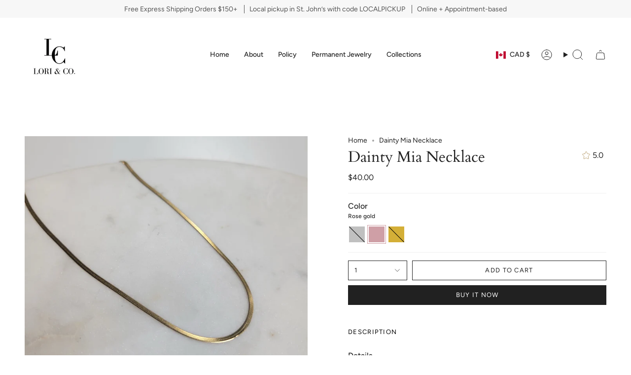

--- FILE ---
content_type: text/html; charset=utf-8
request_url: https://www.loriandco.ca/products/dainty-mia-shiny-snake-chain-necklace?section_id=api-product-grid-item
body_size: 2017
content:
<div id="shopify-section-api-product-grid-item" class="shopify-section">

<div data-api-content>
<div class="grid-item product-item product-item--centered product-item--outer-text product-item--has-quickbuy" id="product-item--api-product-grid-item-8030235132222" data-product-grid-item data-slide="||itemIndex||" data-slide-index="||itemIndex||">
  <div class="product-item__image double__image" data-product-image>
    <a class="product-link" href="/products/dainty-mia-shiny-snake-chain-necklace" aria-label="Dainty Mia Necklace" data-product-link="/products/dainty-mia-shiny-snake-chain-necklace"><div class="product-item__bg" data-product-image-default><figure class="image-wrapper image-wrapper--cover lazy-image lazy-image--backfill is-loading" style="--aspect-ratio: 1;" data-aos="img-in"
  data-aos-delay="||itemAosDelay||"
  data-aos-duration="800"
  data-aos-anchor="#product-item--api-product-grid-item-8030235132222"
  data-aos-easing="ease-out-quart"><img src="//www.loriandco.ca/cdn/shop/products/image_db474619-66ed-4fc3-ab0a-c1356eb813dd.jpg?crop=center&amp;height=3024&amp;v=1723345651&amp;width=3024" alt="" width="3024" height="3024" loading="lazy" srcset="//www.loriandco.ca/cdn/shop/products/image_db474619-66ed-4fc3-ab0a-c1356eb813dd.jpg?crop=center&amp;height=136&amp;v=1723345651&amp;width=136 136w, //www.loriandco.ca/cdn/shop/products/image_db474619-66ed-4fc3-ab0a-c1356eb813dd.jpg?crop=center&amp;height=160&amp;v=1723345651&amp;width=160 160w, //www.loriandco.ca/cdn/shop/products/image_db474619-66ed-4fc3-ab0a-c1356eb813dd.jpg?crop=center&amp;height=180&amp;v=1723345651&amp;width=180 180w, //www.loriandco.ca/cdn/shop/products/image_db474619-66ed-4fc3-ab0a-c1356eb813dd.jpg?crop=center&amp;height=220&amp;v=1723345651&amp;width=220 220w, //www.loriandco.ca/cdn/shop/products/image_db474619-66ed-4fc3-ab0a-c1356eb813dd.jpg?crop=center&amp;height=254&amp;v=1723345651&amp;width=254 254w, //www.loriandco.ca/cdn/shop/products/image_db474619-66ed-4fc3-ab0a-c1356eb813dd.jpg?crop=center&amp;height=284&amp;v=1723345651&amp;width=284 284w, //www.loriandco.ca/cdn/shop/products/image_db474619-66ed-4fc3-ab0a-c1356eb813dd.jpg?crop=center&amp;height=292&amp;v=1723345651&amp;width=292 292w, //www.loriandco.ca/cdn/shop/products/image_db474619-66ed-4fc3-ab0a-c1356eb813dd.jpg?crop=center&amp;height=320&amp;v=1723345651&amp;width=320 320w, //www.loriandco.ca/cdn/shop/products/image_db474619-66ed-4fc3-ab0a-c1356eb813dd.jpg?crop=center&amp;height=480&amp;v=1723345651&amp;width=480 480w, //www.loriandco.ca/cdn/shop/products/image_db474619-66ed-4fc3-ab0a-c1356eb813dd.jpg?crop=center&amp;height=528&amp;v=1723345651&amp;width=528 528w, //www.loriandco.ca/cdn/shop/products/image_db474619-66ed-4fc3-ab0a-c1356eb813dd.jpg?crop=center&amp;height=640&amp;v=1723345651&amp;width=640 640w, //www.loriandco.ca/cdn/shop/products/image_db474619-66ed-4fc3-ab0a-c1356eb813dd.jpg?crop=center&amp;height=720&amp;v=1723345651&amp;width=720 720w, //www.loriandco.ca/cdn/shop/products/image_db474619-66ed-4fc3-ab0a-c1356eb813dd.jpg?crop=center&amp;height=960&amp;v=1723345651&amp;width=960 960w, //www.loriandco.ca/cdn/shop/products/image_db474619-66ed-4fc3-ab0a-c1356eb813dd.jpg?crop=center&amp;height=1080&amp;v=1723345651&amp;width=1080 1080w, //www.loriandco.ca/cdn/shop/products/image_db474619-66ed-4fc3-ab0a-c1356eb813dd.jpg?crop=center&amp;height=1296&amp;v=1723345651&amp;width=1296 1296w, //www.loriandco.ca/cdn/shop/products/image_db474619-66ed-4fc3-ab0a-c1356eb813dd.jpg?crop=center&amp;height=1512&amp;v=1723345651&amp;width=1512 1512w, //www.loriandco.ca/cdn/shop/products/image_db474619-66ed-4fc3-ab0a-c1356eb813dd.jpg?crop=center&amp;height=1728&amp;v=1723345651&amp;width=1728 1728w, //www.loriandco.ca/cdn/shop/products/image_db474619-66ed-4fc3-ab0a-c1356eb813dd.jpg?crop=center&amp;height=1950&amp;v=1723345651&amp;width=1950 1950w, //www.loriandco.ca/cdn/shop/products/image_db474619-66ed-4fc3-ab0a-c1356eb813dd.jpg?v=1723345651&amp;width=3024 3024w" sizes="(min-width: 1400px) calc(100vw / 4 - 32px), (min-width: 750px) calc(100vw / 2 - 22px), (min-width: 480px) calc(100vw / 2 - 16px), calc(100vw / 1)" class=" is-loading ">
</figure>
&nbsp;</div><deferred-image class="product-item__bg__under hidden"><figure class="image-wrapper image-wrapper--cover lazy-image lazy-image--backfill is-loading" style="--aspect-ratio: 1;"><img src="//www.loriandco.ca/cdn/shop/files/A2FAA8AD-E251-4E5F-8F17-FFAAD118DF04.png?crop=center&amp;height=2425&amp;v=1723345652&amp;width=2425" alt="" width="2425" height="2425" loading="lazy" srcset="//www.loriandco.ca/cdn/shop/files/A2FAA8AD-E251-4E5F-8F17-FFAAD118DF04.png?crop=center&amp;height=136&amp;v=1723345652&amp;width=136 136w, //www.loriandco.ca/cdn/shop/files/A2FAA8AD-E251-4E5F-8F17-FFAAD118DF04.png?crop=center&amp;height=160&amp;v=1723345652&amp;width=160 160w, //www.loriandco.ca/cdn/shop/files/A2FAA8AD-E251-4E5F-8F17-FFAAD118DF04.png?crop=center&amp;height=180&amp;v=1723345652&amp;width=180 180w, //www.loriandco.ca/cdn/shop/files/A2FAA8AD-E251-4E5F-8F17-FFAAD118DF04.png?crop=center&amp;height=220&amp;v=1723345652&amp;width=220 220w, //www.loriandco.ca/cdn/shop/files/A2FAA8AD-E251-4E5F-8F17-FFAAD118DF04.png?crop=center&amp;height=254&amp;v=1723345652&amp;width=254 254w, //www.loriandco.ca/cdn/shop/files/A2FAA8AD-E251-4E5F-8F17-FFAAD118DF04.png?crop=center&amp;height=284&amp;v=1723345652&amp;width=284 284w, //www.loriandco.ca/cdn/shop/files/A2FAA8AD-E251-4E5F-8F17-FFAAD118DF04.png?crop=center&amp;height=292&amp;v=1723345652&amp;width=292 292w, //www.loriandco.ca/cdn/shop/files/A2FAA8AD-E251-4E5F-8F17-FFAAD118DF04.png?crop=center&amp;height=320&amp;v=1723345652&amp;width=320 320w, //www.loriandco.ca/cdn/shop/files/A2FAA8AD-E251-4E5F-8F17-FFAAD118DF04.png?crop=center&amp;height=480&amp;v=1723345652&amp;width=480 480w, //www.loriandco.ca/cdn/shop/files/A2FAA8AD-E251-4E5F-8F17-FFAAD118DF04.png?crop=center&amp;height=528&amp;v=1723345652&amp;width=528 528w, //www.loriandco.ca/cdn/shop/files/A2FAA8AD-E251-4E5F-8F17-FFAAD118DF04.png?crop=center&amp;height=640&amp;v=1723345652&amp;width=640 640w, //www.loriandco.ca/cdn/shop/files/A2FAA8AD-E251-4E5F-8F17-FFAAD118DF04.png?crop=center&amp;height=720&amp;v=1723345652&amp;width=720 720w, //www.loriandco.ca/cdn/shop/files/A2FAA8AD-E251-4E5F-8F17-FFAAD118DF04.png?crop=center&amp;height=960&amp;v=1723345652&amp;width=960 960w, //www.loriandco.ca/cdn/shop/files/A2FAA8AD-E251-4E5F-8F17-FFAAD118DF04.png?crop=center&amp;height=1080&amp;v=1723345652&amp;width=1080 1080w, //www.loriandco.ca/cdn/shop/files/A2FAA8AD-E251-4E5F-8F17-FFAAD118DF04.png?crop=center&amp;height=1296&amp;v=1723345652&amp;width=1296 1296w, //www.loriandco.ca/cdn/shop/files/A2FAA8AD-E251-4E5F-8F17-FFAAD118DF04.png?crop=center&amp;height=1512&amp;v=1723345652&amp;width=1512 1512w, //www.loriandco.ca/cdn/shop/files/A2FAA8AD-E251-4E5F-8F17-FFAAD118DF04.png?crop=center&amp;height=1728&amp;v=1723345652&amp;width=1728 1728w, //www.loriandco.ca/cdn/shop/files/A2FAA8AD-E251-4E5F-8F17-FFAAD118DF04.png?crop=center&amp;height=1950&amp;v=1723345652&amp;width=1950 1950w, //www.loriandco.ca/cdn/shop/files/A2FAA8AD-E251-4E5F-8F17-FFAAD118DF04.png?v=1723345652&amp;width=2425 2425w" sizes="(min-width: 1400px) calc(100vw / 4 - 32px), (min-width: 750px) calc(100vw / 2 - 22px), (min-width: 480px) calc(100vw / 2 - 16px), calc(100vw / 1)" class=" fit-cover is-loading ">
</figure>
</deferred-image></a>

    <quick-add-product>
      <div class="quick-add__holder" data-quick-add-holder="8030235132222"><button class="quick-add__button caps"
            type="button"
            data-quick-add-btn
            data-quick-add-modal-handle="dainty-mia-shiny-snake-chain-necklace"
          >
            <span class="btn__text">Quick add</span>
            <span class="btn__plus"></span>
            <span class="btn__added">&nbsp;</span>
            <span class="btn__loader">
              <svg height="18" width="18" class="svg-loader">
                <circle r="7" cx="9" cy="9" />
                <circle stroke-dasharray="87.96459430051421 87.96459430051421" r="7" cx="9" cy="9" />
              </svg>
            </span>
          </button>


<template data-quick-add-modal-template>
  <dialog class="product-quick-add" data-product-id="8030235132222" data-section-id="api-product-grid-item-8030235132222" inert data-quick-add-modal>
    <form method="dialog">
      <button class="visually-hidden" aria-label="Close" autofocus></button>
    </form>

    <div class="product-quick-add__content" data-product-upsell-container data-scroll-lock-scrollable>
      <div class="product-quick-add__close-outer">
        <button class="product-quick-add__close drawer__close" aria-label="Close" data-quick-add-modal-close><svg aria-hidden="true" focusable="false" role="presentation" class="icon icon-cancel" viewBox="0 0 24 24"><path d="M6.758 17.243 12.001 12m5.243-5.243L12 12m0 0L6.758 6.757M12.001 12l5.243 5.243" stroke="currentColor" stroke-linecap="round" stroke-linejoin="round"/></svg></button>
      </div>

      <div class="product-quick-add__inner" data-product-upsell-ajax></div>

      <div class="loader loader--top"><div class="loader-indeterminate"></div></div>
    </div>
  </dialog>
</template></div>
    </quick-add-product>
  </div>

  <div class="product-information" data-product-information>
    <div class="product-item__info">
      <a class="product-link" href="/products/dainty-mia-shiny-snake-chain-necklace" aria-label="Dainty Mia Necklace" data-product-link="/products/dainty-mia-shiny-snake-chain-necklace"><p class="product-item__title">Dainty Mia Necklace</p>

        <div class="product-item__price__holder"><div class="product-item__price" data-product-price>
            
<span class="price">
  
    <span class="new-price">
      
$40.00
</span>
    
  
</span>

          </div>
        </div>
      </a><div class="product-item__swatches__holder product-item__swatches__holder--square">
          <form class="radio__fieldset radio__fieldset--swatches radio__fieldset--pgi" data-grid-swatch-form data-fieldset>
          <grid-swatch class="selector-wrapper__scrollbar" data-scrollbar data-swatch-handle="dainty-mia-shiny-snake-chain-necklace" data-swatch-label="Color"></grid-swatch>

          <div class="selector-wrapper__actions">
            <button type="button" class="radio__fieldset__arrow radio__fieldset__arrow--prev is-hidden" data-scrollbar-arrow-prev><svg aria-hidden="true" focusable="false" role="presentation" class="icon icon-nav-arrow-left" viewBox="0 0 24 24"><path d="m15 6-6 6 6 6" stroke="#000" stroke-linecap="round" stroke-linejoin="round"/></svg><span class="visually-hidden">See All</span>
            </button>

            <button type="button" class="radio__fieldset__arrow radio__fieldset__arrow--next is-hidden" data-scrollbar-arrow-next>
              <svg aria-hidden="true" focusable="false" role="presentation" class="icon icon-nav-arrow-right" viewBox="0 0 24 24"><path d="m9 6 6 6-6 6" stroke="#000" stroke-width="1" stroke-linecap="round" stroke-linejoin="round"/></svg>
              <span class="visually-hidden">See All</span>
            </button>
          </div>
        </form>
<span class="product-item__swatches__count">
              <span data-swatch-count>&nbsp;</span>
            </span></div></div>
  </div>
</div></div></div>

--- FILE ---
content_type: text/css
request_url: https://www.loriandco.ca/cdn/shop/t/13/assets/font-settings.css?v=24852735750948097141759342918
body_size: 405
content:
@font-face{font-family:Cardo;font-weight:400;font-style:normal;font-display:swap;src:url(//www.loriandco.ca/cdn/fonts/cardo/cardo_n4.8d7bdd0369840597cbb62dc8a447619701d8d34a.woff2?h1=bG9yaWFuZGNvLmNh&h2=amV3ZWxyeWJ5bG9yaS5hY2NvdW50Lm15c2hvcGlmeS5jb20&hmac=61f764e8a4224e68bc515916d34d6c510cc2fd0ad18942c825b5ace8854bd755) format("woff2"),url(//www.loriandco.ca/cdn/fonts/cardo/cardo_n4.23b63d1eff80cb5da813c4cccb6427058253ce24.woff?h1=bG9yaWFuZGNvLmNh&h2=amV3ZWxyeWJ5bG9yaS5hY2NvdW50Lm15c2hvcGlmeS5jb20&hmac=e15a1af0b315806ff7fb66bdca11a7f332cf28f0582e07bab2e198385122cddc) format("woff")}@font-face{font-family:Figtree;font-weight:400;font-style:normal;font-display:swap;src:url(//www.loriandco.ca/cdn/fonts/figtree/figtree_n4.3c0838aba1701047e60be6a99a1b0a40ce9b8419.woff2?h1=bG9yaWFuZGNvLmNh&h2=amV3ZWxyeWJ5bG9yaS5hY2NvdW50Lm15c2hvcGlmeS5jb20&hmac=586b52ad64b8d882aa5e9717b502d35a037b64f094a8d914517e92516bb267d6) format("woff2"),url(//www.loriandco.ca/cdn/fonts/figtree/figtree_n4.c0575d1db21fc3821f17fd6617d3dee552312137.woff?h1=bG9yaWFuZGNvLmNh&h2=amV3ZWxyeWJ5bG9yaS5hY2NvdW50Lm15c2hvcGlmeS5jb20&hmac=09e316cbe368a3514dc47fd566a4aaa5e25e7b7e13cfa6007d108b41f6522d31) format("woff")}@font-face{font-family:Figtree;font-weight:400;font-style:normal;font-display:swap;src:url(//www.loriandco.ca/cdn/fonts/figtree/figtree_n4.3c0838aba1701047e60be6a99a1b0a40ce9b8419.woff2?h1=bG9yaWFuZGNvLmNh&h2=amV3ZWxyeWJ5bG9yaS5hY2NvdW50Lm15c2hvcGlmeS5jb20&hmac=586b52ad64b8d882aa5e9717b502d35a037b64f094a8d914517e92516bb267d6) format("woff2"),url(//www.loriandco.ca/cdn/fonts/figtree/figtree_n4.c0575d1db21fc3821f17fd6617d3dee552312137.woff?h1=bG9yaWFuZGNvLmNh&h2=amV3ZWxyeWJ5bG9yaS5hY2NvdW50Lm15c2hvcGlmeS5jb20&hmac=09e316cbe368a3514dc47fd566a4aaa5e25e7b7e13cfa6007d108b41f6522d31) format("woff")}@font-face{font-family:Cardo;font-weight:700;font-style:normal;font-display:swap;src:url(//www.loriandco.ca/cdn/fonts/cardo/cardo_n7.d1764502b55968f897125797ed59f6abd5dc8593.woff2?h1=bG9yaWFuZGNvLmNh&h2=amV3ZWxyeWJ5bG9yaS5hY2NvdW50Lm15c2hvcGlmeS5jb20&hmac=25dd3f96414e3423adfd8c266c3307b1f6cd04f4b2b71fc53459cbfb72f27136) format("woff2"),url(//www.loriandco.ca/cdn/fonts/cardo/cardo_n7.b5d64d4147ade913d679fed9918dc44cbe8121d2.woff?h1=bG9yaWFuZGNvLmNh&h2=amV3ZWxyeWJ5bG9yaS5hY2NvdW50Lm15c2hvcGlmeS5jb20&hmac=817b95ebd37c8d102a916acdbd27cbe2d93686b0efcc20ea631f978a025ed106) format("woff")}@font-face{font-family:Figtree;font-weight:500;font-style:normal;font-display:swap;src:url(//www.loriandco.ca/cdn/fonts/figtree/figtree_n5.3b6b7df38aa5986536945796e1f947445832047c.woff2?h1=bG9yaWFuZGNvLmNh&h2=amV3ZWxyeWJ5bG9yaS5hY2NvdW50Lm15c2hvcGlmeS5jb20&hmac=41ce5bea2e3e8144b6c8cd93f56578887e629a6a1c3b89e1498721f6d0ecdf5f) format("woff2"),url(//www.loriandco.ca/cdn/fonts/figtree/figtree_n5.f26bf6dcae278b0ed902605f6605fa3338e81dab.woff?h1=bG9yaWFuZGNvLmNh&h2=amV3ZWxyeWJ5bG9yaS5hY2NvdW50Lm15c2hvcGlmeS5jb20&hmac=e598d85d695bb7d2c6ac062959a36ff465b12d2c304475201b5dbc77dfaf20a4) format("woff")}@font-face{font-family:Figtree;font-weight:400;font-style:italic;font-display:swap;src:url(//www.loriandco.ca/cdn/fonts/figtree/figtree_i4.89f7a4275c064845c304a4cf8a4a586060656db2.woff2?h1=bG9yaWFuZGNvLmNh&h2=amV3ZWxyeWJ5bG9yaS5hY2NvdW50Lm15c2hvcGlmeS5jb20&hmac=4029c06001469fe8a3aca63cd62b4cda17ce8cb15bbdd1bfddebb756f2a2310a) format("woff2"),url(//www.loriandco.ca/cdn/fonts/figtree/figtree_i4.6f955aaaafc55a22ffc1f32ecf3756859a5ad3e2.woff?h1=bG9yaWFuZGNvLmNh&h2=amV3ZWxyeWJ5bG9yaS5hY2NvdW50Lm15c2hvcGlmeS5jb20&hmac=77e7f8ee8c4e2fc8de6cb13ed37bd486cf2a0216a9729e9e157b8a265f977aa4) format("woff")}@font-face{font-family:Figtree;font-weight:500;font-style:italic;font-display:swap;src:url(//www.loriandco.ca/cdn/fonts/figtree/figtree_i5.969396f679a62854cf82dbf67acc5721e41351f0.woff2?h1=bG9yaWFuZGNvLmNh&h2=amV3ZWxyeWJ5bG9yaS5hY2NvdW50Lm15c2hvcGlmeS5jb20&hmac=356efd35a3d1a6067772d0cb1e57832faa0ded3ed689b0ef2cce872cdf45b478) format("woff2"),url(//www.loriandco.ca/cdn/fonts/figtree/figtree_i5.93bc1cad6c73ca9815f9777c49176dfc9d2890dd.woff?h1=bG9yaWFuZGNvLmNh&h2=amV3ZWxyeWJ5bG9yaS5hY2NvdW50Lm15c2hvcGlmeS5jb20&hmac=2238275c8e5089e51d635cb8b2c34fa34a730828741d6b5c609673080bc8ff81) format("woff")}
/*# sourceMappingURL=/cdn/shop/t/13/assets/font-settings.css.map?v=24852735750948097141759342918 */
